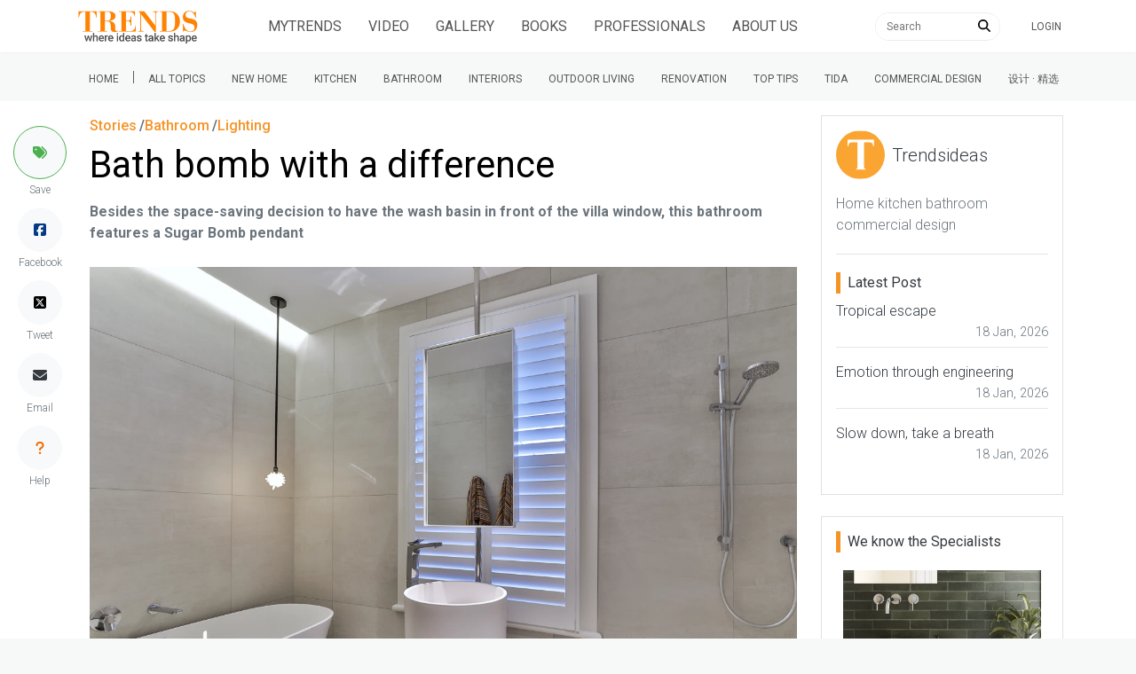

--- FILE ---
content_type: text/html; charset=utf-8
request_url: https://www.google.com/recaptcha/api2/aframe
body_size: 265
content:
<!DOCTYPE HTML><html><head><meta http-equiv="content-type" content="text/html; charset=UTF-8"></head><body><script nonce="sAEnQShedpGCpbErvb75wQ">/** Anti-fraud and anti-abuse applications only. See google.com/recaptcha */ try{var clients={'sodar':'https://pagead2.googlesyndication.com/pagead/sodar?'};window.addEventListener("message",function(a){try{if(a.source===window.parent){var b=JSON.parse(a.data);var c=clients[b['id']];if(c){var d=document.createElement('img');d.src=c+b['params']+'&rc='+(localStorage.getItem("rc::a")?sessionStorage.getItem("rc::b"):"");window.document.body.appendChild(d);sessionStorage.setItem("rc::e",parseInt(sessionStorage.getItem("rc::e")||0)+1);localStorage.setItem("rc::h",'1769110390509');}}}catch(b){}});window.parent.postMessage("_grecaptcha_ready", "*");}catch(b){}</script></body></html>